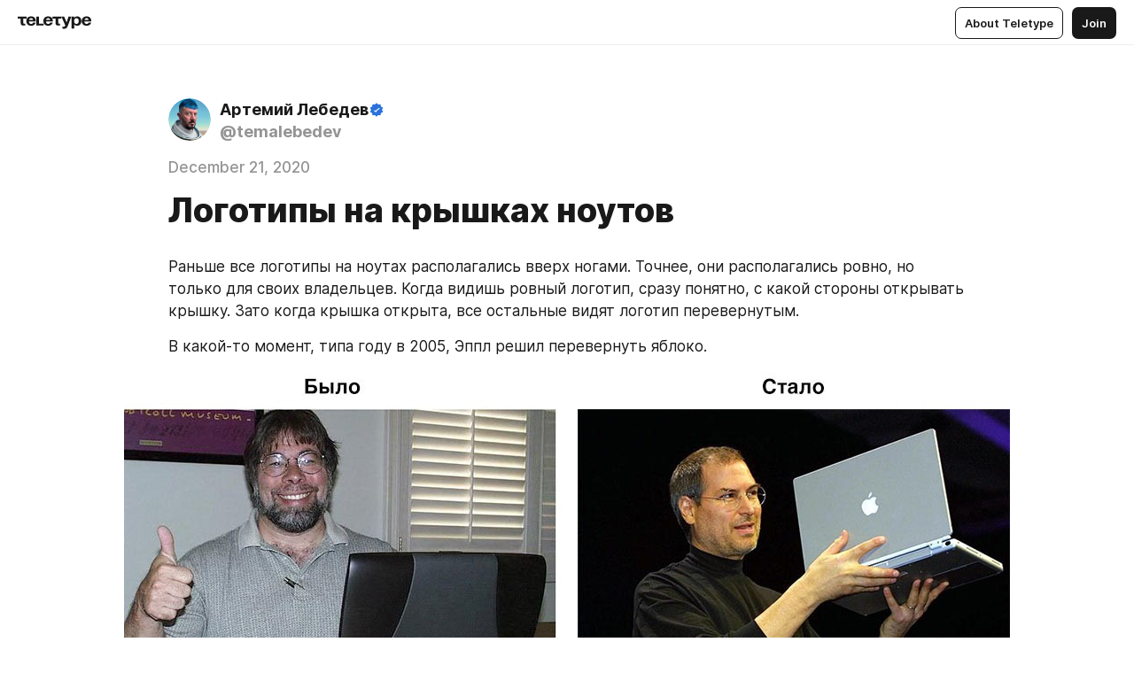

--- FILE ---
content_type: application/javascript
request_url: https://teletype.in/static/index.41bd64d8.js
body_size: 6098
content:
import{P as H}from"./preloader.b86f9c9c.js";import{o,f as i,g as r,B as U,G as c,l as f,w as a,h as s,a3 as P,I as $,j as m,t as d,n as w,U as z,aq as L,ai as j,Y as C,ad as q,aU as F,X as E,H as b,N as g,R,F as D,K as V,Q as G,T,p as K,q as Q,k as O,bU as X,bz as Y}from"./index.840c5e98.js";import{C as J}from"./meta.d9ace638.js";import{f as M,I as W}from"./ArticleCard.5f47752f.js";import{i as Z}from"./isEmpty.b89369f5.js";import"./momentDate.ca04cb12.js";import{d as A}from"./difference.066c1c23.js";import"./documentToJson.08c1c3fb.js";import"./html-converter.es.09d45943.js";import"./every.f16eb255.js";import"./input.9acd09c1.js";import"./tab.570b0e13.js";import"./SharePopup.vue_vue_type_script_setup_true_lang.331b1151.js";const x={xmlns:"http://www.w3.org/2000/svg",width:"18",height:"18",fill:"currentColor",viewBox:"0 0 18 18"};function ee(e,t){return o(),i("svg",x,t[0]||(t[0]=[r("path",{"fill-rule":"evenodd",d:"M11.144 5c1.783 0 2.981 1.676 2.981 3.24 0 3.167-4.973 5.76-5.063 5.76C8.973 14 4 11.407 4 8.24 4 6.676 5.198 5 6.981 5c1.024 0 1.693.512 2.082.962C9.45 5.512 10.12 5 11.143 5z","clip-rule":"evenodd"},null,-1)]))}const te={render:ee},oe={components:{Button:U,IconLike:te},props:["comment"],data:function(){return{loading:!1,added:!1}},computed:{likes:function(){return this.comment.likes},youLiked:function(){return this.comment.you_liked}},watch:{comment:function(){return this.added=!1}},methods:{toggle:function(){var e,t,n;if(!this.loading)return this.loading=!0,t=this.comment.comment_id,e=this.comment.article_id,n=this.youLiked?"unlike":"like",this.added=!this.youLiked,this.$store.dispatch(`comments/${n}`,{comment_id:t,article_id:e}).then(()=>this.loading=!1,l=>(this.$store.dispatch("alerts/add",{type:"error",locale:"settings.errors.other"}),this.loading=!1))}}},ne={class:"commentLikes__text",key:"text"},ie={key:0},se={key:1};function re(e,t){const n=c("IconLike"),l=c("Button");return o(),f(l,{type:"text",display:"inline",color:"secondary",onClick:e.toggle},{default:a(()=>[s(P,{class:$(["commentLikes",{m_liked:e.youLiked}]),tag:"div","enter-from-class":"m_hidden","leave-to-class":"m_hidden","enter-active-class":"m_like","leave-active-class":"m_leaving","move-class":"m_move"},{default:a(()=>[e.youLiked?(o(),i("div",{class:$(["commentLikes__like",{m_animation:e.added}]),key:"icon"},[s(n,{class:"commentLikes__like_icon"})],2)):m("",!0),r("div",ne,[e.likes>0?(o(),i("span",ie,d(e.$fmt.shorten(e.likes))+" "+d(e.$t("comments.likes",e.likes,!0)),1)):(o(),i("span",se,d(e.$t("comments.actions.like")),1))])]),_:1},8,["class"])]),_:1},8,["onClick"])}const le=w(oe,[["render",re],["__scopeId","data-v-a8d81675"]]),ce={components:{Button:U,Userpic:z,DropdownMenu:L,CommentText:J,Editor:M,Likes:le,IconReply:W},props:["comment","parentId"],inject:{$thread:{from:"thread",default:null}},data:function(){return{collapseThread:!1,viewTO:null,adultContentShow:!1}},computed:{id:function(){return this.comment.comment_id},thread:function(){return this.comment.thread},anchorId:function(){return this.$thread.anchorId},scrollId:function(){return this.$thread.scrollId},hoverId:function(){return this.$thread.hoverId},unviewedComments:function(){return this.$thread.unviewedComments},article:function(){return this.$thread.article},commentEdit:function(){return this.$thread.commentEdit},editorReply:function(){return this.$thread.editorReply},editorReplyTo:function(){return this.$thread.editorReplyTo},toolsOpen:function(){return this.$thread.toolsOpen},blockAuthorOpen:function(){return this.$thread.blockAuthorOpen},blogRights:function(){return this.$thread.blogRights},blockedUsers:function(){return this.$thread.blockedUsers},account:function(){return this.$store.state.account},maxDeph:function(){return this.$store.state.config.app.comments.max_depth},banned:function(){var e;return j(this.blockedUsers,(e=this.comment.author)!=null?e.id:void 0)},compact:function(){return this.comment.thread_depth>=this.$store.state.config.app.comments.compact_from},editorText:function(){return this.comment.removed||!this.rights.edit?null:this.comment.text},rights:function(){return{edit:!this.comment.removed&&this.isAuthor&&Z(this.replies)&&this.canEditByTime,delete:!this.comment.removed&&(this.blogRights||this.isAuthor),report:!this.comment.removed,block:!this.comment.removed&&this.comment.author&&this.blogRights,tools:!this.comment.removed}},isHidden:function(){return this.comment.removed&&!C(this.replies,{removed:!1})},isRemoved:function(){return this.comment.removed},isNew:function(){return this.unviewedComments.indexOf(this.id)>-1},isAnchor:function(){return this.anchorId===this.id},isScroll:function(){return this.scrollId===this.id},isHighlighted:function(){return this.hoverId===this.id},toolsMenu:function(){var e;return e=[],this.rights.edit&&e.push({label:this.$t("comments.actions.edit"),action:this.editComment}),this.rights.delete&&e.push({label:this.$t("comments.actions.delete"),action:this.removeComment}),this.rights.report&&e.push({label:this.$t("comments.actions.report"),action:this.reportComment}),this.rights.block&&this.banned?e.push({label:this.$t("comments.actions.unblock_user"),action:this.unblockAuthor,color:"danger"}):this.rights.block&&e.push({label:this.$t("comments.actions.block_user.open"),action:this.openBlockAuthor,color:"danger"}),e},blockMenu:function(){return[{label:this.$t("comments.actions.block_user.simple"),action:()=>this.blockAuthor()},{label:this.$t("comments.actions.block_user.comment"),action:()=>this.blockAuthor({remove_comment:!0})},{label:this.$t("comments.actions.block_user.all_comments"),action:()=>this.blockAuthor({remove_comments:!0})}]},children:function(){var e,t;return e=[],t=function(n){return e=e.concat(n.thread),E(n.thread,t)},t(this.comment),e},replies:function(){var e,t;return e=[],t=function(n){return e=e.concat(n.replies||[]),E(n.replies,t)},t(this.comment),e},isAuthor:function(){var e,t;return!!C(((e=this.account)!=null?e.blogs:void 0)||[],{id:(t=this.comment.author)!=null?t.id:void 0})},replyOnComment:function(){var e,t;return((e=this.$store.getters["comments/byId"])!=null?e[(t=this.comment)!=null?t.reply_on:void 0]:void 0)||null},adultHidden:function(){return!(!this.comment.adult||this.adultContentShow)},canEditByTime:function(){var e,t;return e=this.$store.state.config.app.comments.can_edit_period,t=new Date(this.comment.created_at).getTime()+e,this.$timer.moment.isBefore(t)},created:function(){return this.article?q(this.comment.created_at).locale(this.i18n.l).ttDate(this.$timer.moment,this.i18n.t.dates.timer):""},classess:function(){var e;return e=[],e.push(`m_depth_${this.comment.thread_depth}`),this.compact&&e.push("m_compact"),e}},beforeMount:function(){var e,t;if(((e=this.comment)!=null?e.thread_depth:void 0)===0&&((t=this.children)!=null?t.length:void 0)>this.$store.state.config.app.comments.thread_collapse)return this.collapseThread=!0},beforeUnmount:function(){return clearTimeout(this.viewTO)},methods:{toggleTools:function(e){var t,n;return e!=null?(t=this.$thread)!=null?t.onToggleTools(e?this.id:null):void 0:(n=this.$thread)!=null?n.onToggleTools(this.toolsOpen!==this.id?this.id:null):void 0},closeTools:function(){var e;if(this.toolsOpen===this.id)return(e=this.$thread)!=null?e.onToggleTools(null):void 0},openBlockAuthor:function(){var e;return this.closeTools(),(e=this.$thread)!=null?e.onToggleBlockAuthor(this.id):void 0},closeBlockAuthor:function(){var e;if(this.blockAuthorOpen===this.id)return(e=this.$thread)!=null?e.onToggleBlockAuthor(null):void 0},clickReply:function(){var e,t,n;return n=this.comment.comment_id,t=this.comment.comment_id,this.comment.thread_depth+1>this.maxDeph&&(t=this.parentId),(e=this.$thread)!=null?e.onClickReply({reply:t,replyTo:n}):void 0},closeReply:function(e){var t,n,l;if(e===this.editorReplyTo)return n=null,l=null,(t=this.$thread)!=null?t.onClickReply({reply:n,replyTo:l}):void 0},editComment:function(){return this.closeTools(),setImmediate(()=>{var e;return(e=this.$thread)!=null?e.onClickEdit(this.id):void 0})},closeEdit:function(){var e;if(this.id===this.commentEdit)return(e=this.$thread)!=null?e.onClickEdit(null):void 0},hoverReply:function(e){var t;return(t=this.$thread)!=null?t.onHoverReply(e):void 0},unhoverReply:function(e){var t;if(e===this.hoverId)return(t=this.$thread)!=null?t.onHoverReply(null):void 0},removeComment:function(){return this.closeTools(),this.$store.dispatch("confirms/add",{message:this.$t("confirms.remove_comment"),type:"delete",icon:"trash_big"}).then(()=>this.$store.dispatch("comments/remove",{article_id:this.article.id,comment_id:this.id})).catch(function(){})},reportComment:function(){return this.closeTools(),this.$store.dispatch("confirms/add",{message:this.$t("confirms.report_comment"),type:"danger"}).then(()=>this.$store.dispatch("comments/report",this.id)).catch(function(){})},blockAuthor:function(e){var t,n,l,v,p,u;if(this.closeBlockAuthor(),n=(v=this.article.author)!=null?v.id:void 0,!!n&&(u=(p=this.comment.author)!=null?p.id:void 0,!!u))return t=this.article.id,l=function(){switch(!1){case!(e!=null&&e.remove_comment):return"comment";case!(e!=null&&e.remove_comments):return"all_comments";default:return"simple"}}(),this.$store.dispatch("confirms/add",{message:this.$t(`confirms.block_user.${l}`),type:"danger"}).then(()=>{var k;return k=this.id,this.$store.dispatch("blogs/blockUser",F({blog_id:n,user_id:u,comment_id:k},e))}).then(()=>{if(t)return this.$store.dispatch("comments/fetch",{article_id:t,force:!0})}).catch(function(){})},unblockAuthor:function(){var e,t,n,l;if(this.closeTools(),e=(t=this.article.author)!=null?t.id:void 0,!!e&&(l=(n=this.comment.author)!=null?n.id:void 0,!!l))return this.$store.dispatch("confirms/add",{message:this.$t("confirms.unblock_user")}).then(()=>this.$store.dispatch("blogs/unblockUser",{blog_id:e,user_id:l})).catch(function(){})},replyLabel:function(e){return e.author?e.author.name||`@${e.author.uri}`:`#${e.comment_id}`},onViewport:function(e){var t;if(clearTimeout(this.viewTO),e||e==null)return this.isAnchor?(t=this.$thread)!=null?t.viewComment(this.id):void 0:this.viewTO=setTimeout(()=>{var n;return(n=this.$thread)!=null?n.viewComment(this.id):void 0},1500)}}},de=e=>(K("data-v-84c7a59e"),e=e(),Q(),e),me={class:"comment__header"},ae={key:1,class:"comment__header_userpic"},ue=de(()=>r("div",{class:"comment__userpic m_empty"},null,-1)),he=[ue],fe={class:"comment__header_content"},pe={class:"comment__header_content m_nowrap"},_e={class:"comment__author_name"},ve={key:0,class:"comment__author_verified"},ke={key:1,class:"comment__author"},ye={class:"comment__author_name"},$e={class:"comment__reply_label"},be={class:"comment__header_content m_newline"},ge={key:0,class:"comment__text"},we={key:1,class:"comment__text m_placeholder"},Ce={key:2,class:"comment__text m_placeholder"},Te={class:"comment__footer",key:"editing"},Ie={class:"comment__footer_item"},Ee={class:"comment__footer",key:"tools"},Re={key:0,class:"comment__footer_item"},Oe={class:"comment__footer_item"},Ae={class:"comment__footer_item"},Be={key:1,class:"comment__footer_item"},Ue={class:"comment__replies",key:"replies"},Le=["title"],De={class:"comment__replies_content"},Ve={key:0,class:"comment__editor"},Me={class:"comment__collapse",key:"collapsed"};function Ne(e,t){const n=c("Userpic"),l=c("Link"),v=c("IconReply"),p=c("router-link"),u=c("Editor"),k=c("CommentText"),_=c("Button"),y=c("Likes"),I=c("DropdownMenu"),N=b("viewport"),S=b("scroll");return e.isHidden?m("",!0):g((o(),i("div",{key:0,class:$(["comment",e.classess])},[g((o(),i("div",{class:$(["comment__content",{m_removed:e.isRemoved,m_new:e.isNew,m_anchor:e.isAnchor||e.isScroll,m_highlighted:e.isHighlighted}])},[r("div",me,[e.comment.author?(o(),f(l,{key:0,class:"comment__header_userpic",to:{name:"blog",blog:e.comment.author,params:{uri:e.comment.author.uri}}},{default:a(()=>[s(n,{class:"comment__userpic",blog:e.comment.author,size:"auto"},null,8,["blog"])]),_:1},8,["to"])):(o(),i("div",ae,he)),r("div",fe,[r("div",pe,[e.comment.author?(o(),f(l,{key:0,class:"comment__author m_link",to:{name:"blog",blog:e.comment.author,params:{uri:e.comment.author.uri}}},{default:a(()=>[r("span",_e,d(e.comment.author.name||"@"+e.comment.author.uri),1),e.comment.author.verified?(o(),i("span",ve)):m("",!0)]),_:1},8,["to"])):(o(),i("div",ke,[r("span",ye,d(e.$t("comments.deleted_user")),1)])),e.replyOnComment?(o(),f(p,{key:2,class:"comment__reply",to:{hash:"#c_"+e.replyOnComment.comment_id},onMouseover:t[0]||(t[0]=h=>e.hoverReply(e.replyOnComment.comment_id)),onMouseout:t[1]||(t[1]=h=>e.unhoverReply(e.replyOnComment.comment_id))},{default:a(()=>[s(v,{class:"comment__reply_icon"}),r("span",$e,d(e.replyLabel(e.replyOnComment)),1)]),_:1},8,["to"])):m("",!0)]),r("div",be,[s(p,{class:"comment__date",to:{hash:"#c_"+e.comment.comment_id}},{default:a(()=>[R(d(e.created),1)]),_:1},8,["to"])])])]),e.commentEdit===e.id?(o(),i("div",ge,[s(u,{edit:e.id,text:e.editorText,reply:e.replyOnComment?e.replyOnComment.comment_id:null,article:e.article,autofocus:!0,onSent:e.closeEdit,onClose:e.closeEdit},null,8,["edit","text","reply","article","onSent","onClose"])])):e.adultHidden?(o(),i("div",we,d(e.$t("comments.adult.placeholder")),1)):e.comment.removed?(o(),i("div",Ce,d(e.$t("comments.removed")),1)):(o(),f(k,{key:3,class:"comment__text",value:e.comment,author:e.comment.author},null,8,["value","author"])),e.commentEdit===e.id?(o(),i("div",Te,[r("div",Ie,[s(_,{type:"text",display:"inline",color:"secondary",label:e.$t("comments.editor.cancel"),onClick:e.closeEdit},null,8,["label","onClick"])])])):e.rights.tools?(o(),i("div",Ee,[e.adultHidden?(o(),i("div",Re,[s(_,{type:"text",display:"inline",color:"secondary",label:e.$t("comments.adult.button"),onClick:t[2]||(t[2]=h=>e.adultContentShow=!0)},null,8,["label"])])):m("",!0),r("div",Oe,[s(_,{type:"text",display:"inline",color:"secondary",label:e.$t("comments.actions.reply"),onClick:e.clickReply},null,8,["label","onClick"])]),r("div",Ae,[s(y,{comment:e.comment},null,8,["comment"])]),e.rights.edit||e.rights.delete||e.rights.report||e.rights.block?(o(),i("div",Be,[s(_,{ref:"tools",type:"text",display:"inline",color:"secondary",icon:"more",onClick:t[3]||(t[3]=h=>e.toggleTools())},null,512),s(I,{show:e.toolsOpen===e.id,anchor:e.$refs.tools,value:e.toolsMenu,width:"normal",onClose:e.closeTools},null,8,["show","anchor","value","onClose"]),e.rights.report?(o(),f(I,{key:0,show:e.blockAuthorOpen===e.id,anchor:e.$refs.tools,value:e.blockMenu,width:"normal",onClose:e.closeBlockAuthor},null,8,["show","anchor","value","onClose"])):m("",!0)])):m("",!0)])):m("",!0)],2)),[[N,e.onViewport,void 0,{full:!0}]]),s(T,{"leave-to-class":"m_hidden","enter-from-class":"m_hidden",mode:"out-in"},{default:a(()=>[!e.collapseThread&&(e.thread.length>0||e.editorReply===e.id)?(o(),i("div",Ue,[r("div",{class:$(["comment__replies_collapse",{m_disabled:e.editorReply===e.id&&e.thread.length===0}]),title:e.$t("comments.collapse_thread"),onClick:t[4]||(t[4]=h=>e.collapseThread=!0)},null,10,Le),r("div",De,[(o(!0),i(D,null,V(e.thread,h=>(o(),f(G(e.$thread?e.$thread.Comment:"div"),{key:h.comment_id,comment:h,parentId:e.id},null,8,["comment","parentId"]))),128)),e.editorReply===e.id?(o(),i("div",Ve,[s(u,{reply:e.editorReplyTo,article:e.article,autofocus:!0,onSent:e.closeReply,onClose:e.closeReply},null,8,["reply","article","onSent","onClose"])])):m("",!0)])])):e.thread.length>0?(o(),i("div",Me,[s(_,{type:"text",display:"inline",color:"secondary",onClick:t[5]||(t[5]=h=>e.collapseThread=!1)},{default:a(()=>[R(d(e.$t("comments.open_thread"))+" ("+d(e.children.length)+" "+d(e.$t("comments.replies",e.children.length))+")",1)]),_:1})])):m("",!0)]),_:1})],2)),[[S,e.isAnchor||e.isScroll,void 0,{animate:!0}]])}const B=w(ce,[["render",Ne],["__scopeId","data-v-84c7a59e"]]),Se={props:["unviewed","editorVisible"],emits:["comment","editor"]},He={class:"commentsButtons"},Pe={class:"commentsButtons__content"},ze={class:"commentsButtons__button_badge"};function je(e,t){const n=c("Icon");return o(),i("div",He,[r("div",Pe,[s(T,{"enter-from-class":"m_hidden","leave-to-class":"m_hidden"},{default:a(()=>[e.unviewed.length>0?(o(),i("div",{key:0,class:"commentsButtons__button",onClick:t[0]||(t[0]=O(l=>e.$emit("comment"),["stop","prevent"]))},[s(n,{class:"commentsButtons__button_icon",name:"sort"}),r("div",ze,d(e.$fmt.number(e.unviewed.length)),1)])):m("",!0)]),_:1}),s(T,{"enter-from-class":"m_hidden","leave-to-class":"m_hidden"},{default:a(()=>[e.editorVisible?m("",!0):(o(),i("div",{key:0,class:"commentsButtons__button",onClick:t[1]||(t[1]=O(l=>e.$emit("editor"),["stop","prevent"]))},[s(n,{class:"commentsButtons__button_icon",name:"reply"})]))]),_:1})])])}const qe=w(Se,[["render",je],["__scopeId","data-v-d20653fc"]]),Fe={components:{Preloader:H,DropdownMenu:L,Comment:B,Editor:M,CommentsButtons:qe},props:["article"],provide:function(){return{thread:this}},data:function(){return{toggleCommentsLoading:!1,titleDropdownOpen:!1,commentEdit:null,editorReply:null,editorReplyTo:null,hoverId:null,scrollId:null,toolsOpen:null,blockAuthorOpen:null,viewed:!1,editorVisible:!1,currentOrder:"date",currentNewComments:[],viewedComments:[],viewTO:null,refreshTO:null}},computed:{Comment:function(){return B},articleId:function(){var e;return(e=this.article)!=null?e.id:void 0},articleAuthor:function(){var e,t;return(e=this.article)!=null&&(t=e.author)!=null?t.id:void 0},account:function(){return this.$store.state.account},comments:function(){return this.currentOrder==="likes"?this.$store.getters["comments/byArticleAndLikes"][this.articleId]:this.$store.getters["comments/byArticleAndDate"][this.articleId]},count:function(){var e;return this.$store.getters["comments/count"][this.articleId]||((e=this.article)!=null?e.comments:void 0)||0},newComments:function(){return this.$store.getters["comments/newComments"][this.articleId]||[]},unviewedComments:function(){return A(this.currentNewComments,this.viewedComments)},thread:function(){var e;return((e=this.comments)!=null?e.thread:void 0)||[]},isLoading:function(){return this.$store.state.comments.loading},isEnabled:function(){var e;return((e=this.article)!=null?e.comments_enabled:void 0)||!1},blogRights:function(){var e,t;return!!C(((e=this.account)!=null?e.blogs:void 0)||[],{id:(t=this.article)!=null?t.author.id:void 0})},blockedUsers:function(){var e;return((e=this.$store.getters["blogs/blockedUsers"][this.articleAuthor])!=null?e.blogs:void 0)||[]},isAnchor:function(){return this.$route.hash==="#comments"},anchorId:function(){return this.$route.hash.indexOf("#c_")===0?this.$route.hash.replace(/^\#c_/,""):null},isReady:function(){return this.isEnabled?!!this.comments:!0},orderMenu:function(){return[{id:"date",label:this.$t("comments.order.date"),action:()=>this.changeOrder("date"),checked:this.currentOrder==="date"},{id:"likes",label:this.$t("comments.order.likes"),action:()=>this.changeOrder("likes"),checked:this.currentOrder==="likes"}]},autoupdatePeriod:function(){return this.$store.state.config.app.comments.autoupdate_period||3e4}},watch:{isEnabled:function(){return this.fetch().then(()=>this.clearViewed())},articleId:{immediate:!0,handler:function(){return this.fetch().then(()=>this.clearViewed())}},articleAuthor:{immediate:!0,handler:"fetchBlockedUsers"},"account.id":function(){return this.fetchBlockedUsers(),this.fetch(!0)},comments:function(){if(!this.comments)return this.fetch(!0)},newComments:function(){var e;if(e=this.currentNewComments.slice(0),this.currentNewComments=X(e,this.newComments),A(this.currentNewComments,e).length>0)return this.viewed=!1}},beforeUnmount:function(){return this.unsubscribeUpdates(),clearTimeout(this.viewTO)},methods:{fetch:function(e=!1){if(!!this.isEnabled)return this.$store.dispatch("comments/fetch",{force:e,article_id:this.articleId}).then(()=>this.subscribeUpdates())},subscribeUpdates:function(){return this.$store.dispatch("updater/subscribe",{type:"articles_comments",id:this.articleId})},unsubscribeUpdates:function(){return this.$store.dispatch("updater/unsubscribe",{type:"articles_comments",id:this.articleId})},fetchBlockedUsers:function(){if(!!this.articleAuthor&&!!this.blogRights)return this.$store.dispatch("blogs/fetchBlockedUsers",this.articleAuthor)},changeOrder:function(e){return this.currentOrder=e,this.titleDropdownOpen=!1},startViewed:function(){if(!this.viewed&&!this.viewTO)return this.viewTO=setTimeout(()=>(this.viewed=!0,this.viewTO=null,this.setView()),1e3)},setView:function(){return this.$store.dispatch("comments/viewed",this.articleId)},viewComment:function(e){if(!(this.viewedComments.indexOf(e)>-1))return this.viewedComments=[...this.viewedComments,e],this.startViewed()},clearViewed:function(){return this.viewedComments=[],this.currentNewComments=this.newComments.slice(0)},onClickEdit:function(e){return setImmediate(()=>(this.commentEdit=this.commentEdit!==e?e:null,this.editorReply=null,this.editorReplyTo=null))},onClickReply:function({reply:e,replyTo:t}){return setImmediate(()=>(t!==this.editorReplyTo?(this.editorReply=e,this.editorReplyTo=t):(this.editorReply=null,this.editorReplyTo=null),this.commentEdit=null))},onHoverReply:function(e){return this.hoverId=e},onEditorViewport:function(e){return this.editorVisible=!!e},onToggleTools:function(e){return this.toolsOpen=e},onToggleBlockAuthor:function(e){return this.blockAuthorOpen=e},enableEditor:function(){return this.commentEdit=null,this.editorReply=null,this.editorReplyTo=null},focusEditor:function(){var e;return(e=this.$refs.editor)!=null&&typeof e.focus=="function"?e.focus():void 0},nextUnviewedComment:function(){var e;if(e=Y(this.unviewedComments),!!e)return this.scrollId=e,this.viewComment(e)}}},Ge={key:0,class:"comments"},Ke={class:"comments__header"},Qe={key:0},Xe={key:1},Ye={key:2},Je={key:0,class:"comments__header_preloader"},We={key:0,class:"comments__content"},Ze={class:"comments__list"},xe={key:0,class:"comments__aside"},et={key:1,class:"comments__loading"},tt={key:2,class:"comments__editor"},ot={key:1,class:"comments"},nt={class:"comments__loading"},it={key:2};function st(e,t){const n=c("Preloader"),l=c("DropdownMenu"),v=c("Comment"),p=c("CommentsButtons"),u=c("Editor"),k=b("viewport"),_=b("scroll");return e.article&&e.articleId&&e.isEnabled?g((o(),i("div",Ge,[r("div",Ke,[r("div",{class:"comments__header_title m_clickable",ref:"header",onClick:t[0]||(t[0]=y=>e.titleDropdownOpen=!e.titleDropdownOpen)},[e.isEnabled&&e.count>0?(o(),i("span",Qe,d(e.$fmt.number(e.count))+" "+d(e.$t("comments.count",e.count)),1)):e.isEnabled?(o(),i("span",Xe,d(e.$t("comments.title_enabled")),1)):(o(),i("span",Ye,d(e.$t("comments.title_disabled")),1)),r("div",{class:$(["comments__header_dropdown",{m_open:e.titleDropdownOpen}])},null,2)],512),e.toggleCommentsLoading?(o(),i("div",Je,[s(n)])):m("",!0),s(l,{show:e.titleDropdownOpen,anchor:e.$refs.header,value:e.orderMenu,onClose:t[1]||(t[1]=y=>e.titleDropdownOpen=!1)},null,8,["show","anchor","value"])]),e.isEnabled&&e.comments?(o(),i("div",We,[r("div",Ze,[(o(!0),i(D,null,V(e.comments,y=>(o(),f(v,{key:y.comment_id,comment:y,parentId:null},null,8,["comment"]))),128))]),e.comments.length>0?(o(),i("div",xe,[s(p,{unviewed:e.unviewedComments,"editor-visible":e.editorVisible,onComment:e.nextUnviewedComment,onEditor:e.focusEditor},null,8,["unviewed","editor-visible","onComment","onEditor"])])):m("",!0)])):e.isEnabled?(o(),i("div",et,[s(n,{inline:!0,size:"big"})])):m("",!0),e.isEnabled?g((o(),i("div",tt,[s(u,{ref:"editor",article:e.article,disabled:!!(e.commentEdit||e.editorReplyTo),onEnable:e.enableEditor},null,8,["article","disabled","onEnable"])])),[[k,e.onEditorViewport]]):m("",!0)])),[[_,e.isAnchor&&e.isReady]]):e.isEnabled?(o(),i("div",ot,[r("div",nt,[s(n,{inline:!0})])])):(o(),i("div",it))}const yt=w(Fe,[["render",st],["__scopeId","data-v-b985721b"]]);export{yt as default};
